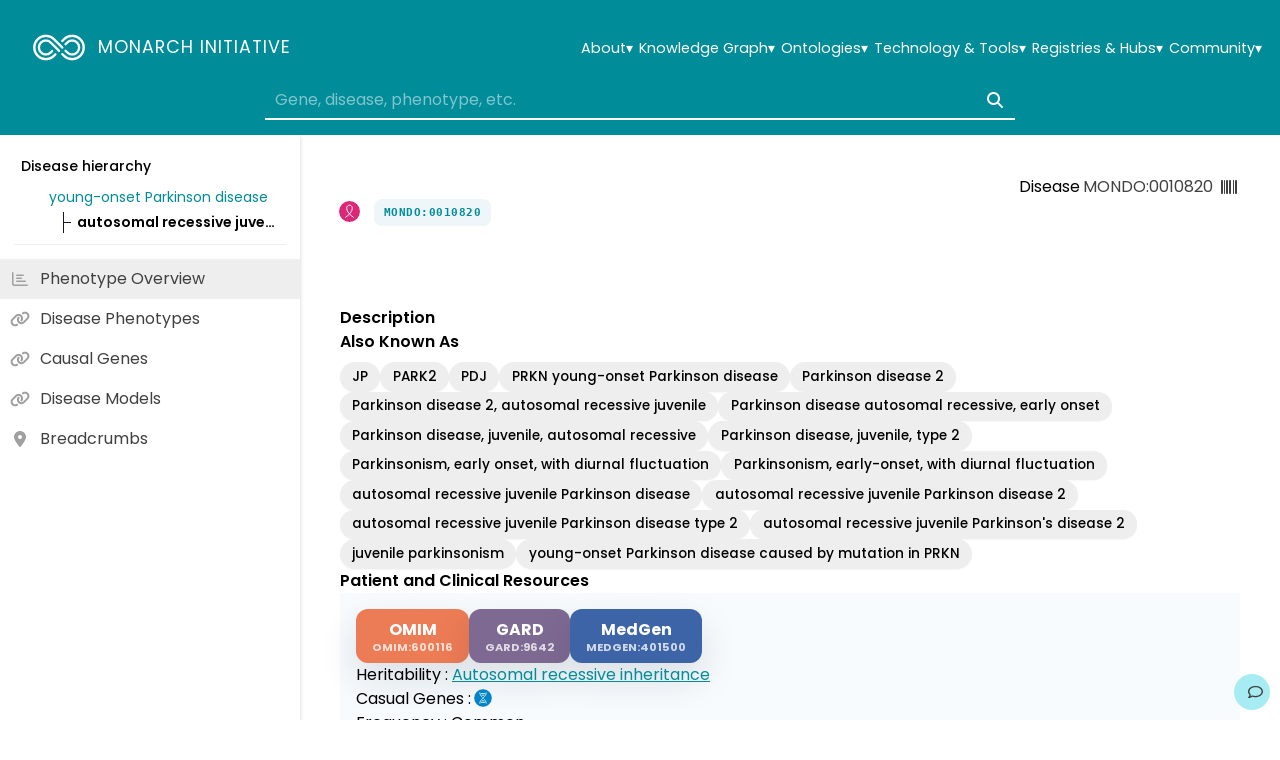

--- FILE ---
content_type: application/javascript
request_url: https://monarchinitiative.org/assets/category-genotype-DUDcFL9v.js
body_size: 161
content:
import{o,c as t,b as e}from"./index-DXeiNMhx.js";const n={xmlns:"http://www.w3.org/2000/svg",viewBox:"0 0 100 100",fill:"none",stroke:"currentColor"},s=e("path",{d:"M44 15v5m0 6v1m0 6v3m0 11v8m0 6v1m0 6v2m0 6v9"},null,-1),r=e("path",{d:"M56 15v5m0 6v1m0 6v3m0 11v8m0 6v1m0 6v2m0 6v9"},null,-1),v=[s,r];function c(m,a){return o(),t("svg",n,[...v])}const d={render:c};export{d as default,c as render};


--- FILE ---
content_type: application/javascript
request_url: https://monarchinitiative.org/assets/SectionAssociationDetails-CwL26uxy.js
body_size: 1995
content:
import{A as l}from"./AppDetail-ChTPVXV4.js";import{A as v}from"./AppDetails-D8YBEDE_.js";import{d as j,J as S,V as w,r as p,o as n,g as u,w as e,b as d,a,a8 as b,c as g,F as A,e as k,j as _,t as c,h as B,ai as D,p as V,i as C,_ as I}from"./index-DXeiNMhx.js";import{A as N}from"./AppPredicateBadge-CUE2T6_9.js";const F=i=>(V("data-v-ec103737"),i=i(),C(),i),P=F(()=>d("h2",null,"Association Details",-1)),L={class:"selected"},E=j({__name:"SectionAssociationDetails",props:{node:{},association:{}},setup(i){const y=i;async function f(){D("#association-details")}return S(()=>y.association,f),w(f),(o,T)=>{const r=p("AppLink"),m=p("AppFlex"),h=p("AppSection");return o.association?(n(),u(h,{key:0},{default:e(()=>[P,d("div",null,[d("div",L,[a(b,{node:{id:o.association.subject,name:o.association.subject_label,category:o.association.subject_category,info:o.association.subject_taxon_label}},null,8,["node"]),a(N,{association:o.association},null,8,["association"]),a(b,{node:{id:o.association.object,name:o.association.object_label,category:o.association.object_category,info:o.association.object_taxon_label}},null,8,["node"])])]),a(v,null,{default:e(()=>[a(l,{title:"Evidence Codes",icon:"flask",full:!0},{default:e(()=>[a(m,{gap:"small","align-h":"left"},{default:e(()=>[(n(!0),g(A,null,k(o.association.has_evidence_links,(t,s)=>(n(),u(r,{key:s,to:t.url||""},{default:e(()=>[_(c(t.id),1)]),_:2},1032,["to"]))),128))]),_:1})]),_:1}),a(l,{title:"Primary Knowledge Source",icon:"lightbulb"},{default:e(()=>[d("span",null,c(o.association.primary_knowledge_source),1)]),_:1}),a(l,{title:"Provided By",icon:"notes-medical"},{default:e(()=>{var t;return[a(r,{to:((t=o.association.provided_by_link)==null?void 0:t.url)||"",replace:!0},{default:e(()=>{var s;return[_(c(((s=o.association.provided_by_link)==null?void 0:s.id)||o.association.provided_by),1)]}),_:1},8,["to"])]}),_:1}),a(l,{title:"Publications",icon:"book",full:!0},{default:e(()=>[a(m,{gap:"small","align-h":"left"},{default:e(()=>[(n(!0),g(A,null,k(o.association.publications_links,(t,s)=>(n(),u(r,{key:s,to:t.url||""},{default:e(()=>[_(c(t.id),1)]),_:2},1032,["to"]))),128))]),_:1})]),_:1})]),_:1})]),_:1})):B("",!0)}}}),z=I(E,[["__scopeId","data-v-ec103737"]]);export{z as default};


--- FILE ---
content_type: application/javascript
request_url: https://monarchinitiative.org/assets/AppTable-F0f6IjLC.js
body_size: 3265
content:
import{d as $,E,r as m,n as L,o as i,g as f,w as M,c as r,a as R,b as a,F as h,e as _,L as p,a3 as g,t as I,q as V,R as j,h as u,y as q,X,j as G,p as H,i as J,_ as P}from"./index-DXeiNMhx.js";const Q=d=>(H("data-v-1a88fa08"),d=d(),J(),d),U={key:0,class:"emptyState"},W=Q(()=>a("div",{class:"noResults"},"No matching results!",-1)),Y={key:1,ref:"scroll",style:{width:"100%"}},Z=["aria-colcount","aria-rowcount"],K={class:"thead"},x={class:"tr"},ee=["role","aria-sort"],te={class:"tbody"},se=["role","aria-rowindex","aria-colindex"],ie=$({__name:"AppTable",props:{id:{},cols:{},rows:{},sort:{default:void 0},filterOptions:{default:void 0},selectedFilters:{default:void 0},total:{default:0}},emits:["update:sort","update:selectedFilters"],setup(d,{emit:z}){const n=d,w=z;function D(e){var y,c,k;let o;e.key&&(((y=n.sort)==null?void 0:y.key)===e.key?((c=n.sort)==null?void 0:c.direction)==="down"?o={key:e.key,direction:"up"}:((k=n.sort)==null?void 0:k.direction)==="up"?o=null:o={key:e.key,direction:"down"}:o={key:e.key,direction:"down"},w("update:sort",o))}function O(e,o){e&&w("update:selectedFilters",{...n.selectedFilters,[e]:o})}const T=E(()=>{var e,o;return((e=n.sort)==null?void 0:e.direction)==="up"?"ascending":((o=n.sort)==null?void 0:o.direction)==="down"?"descending":"none"});return(e,o)=>{const y=m("AppIcon"),c=m("AppButton"),k=m("AppFlex"),F=L("tooltip");return i(),f(k,{direction:"col","align-h":"left",class:p(["container"])},{default:M(()=>[e.total===0?(i(),r("div",U,[R(y,{icon:"face-meh",size:"lg"}),W])):(i(),r("div",Y,[a("table",{class:"table","aria-colcount":e.cols.length,"aria-rowcount":e.rows.length},[a("thead",K,[a("tr",x,[(i(!0),r(h,null,_(e.cols,(t,v)=>{var s,l,S,b,A,C,B;return i(),r("th",{key:v,class:p(["th",{divider:t.slot==="divider"}]),role:t.slot==="divider"?"presentation":void 0,"aria-sort":t.slot==="divider"?void 0:T.value},[t.slot!=="divider"?(i(),r("div",{key:0,class:p(["cell",t.align||"left",,]),style:g({width:t.width||""})},[a("span",null,I(t.heading),1),t.sortable?V((i(),f(c,{key:0,icon:"arrow-"+(((s=e.sort)==null?void 0:s.key)===t.key?(l=e.sort)==null?void 0:l.direction:"down"),design:"small",color:((S=e.sort)==null?void 0:S.key)===t.key?"primary":"secondary",style:g({opacity:((b=e.sort)==null?void 0:b.key)===t.key?1:.35}),onClick:j(N=>D(t),["stop"])},null,8,["icon","color","style","onClick"])),[[F,"Sort by "+t.heading]]):u("",!0),t.key&&((A=e.selectedFilters)!=null&&A[t.key])&&((B=(C=e.filterOptions)==null?void 0:C[t.key])!=null&&B.length)?V((i(),f(q,{key:1,name:"Filter by "+t.heading,options:e.filterOptions[t.key],"model-value":e.selectedFilters[t.key],design:"small",onChange:N=>O(t.key,N)},null,8,["name","options","model-value","onChange"])),[[F,"Filter by "+t.heading]]):u("",!0)],6)):u("",!0)],10,ee)}),128))])]),a("tbody",te,[(i(!0),r(h,null,_(e.rows,(t,v)=>(i(),r("tr",{key:v,class:"tr"},[(i(!0),r(h,null,_(e.cols,(s,l)=>(i(),r("td",{key:l,class:p(["td",{divider:s.slot==="divider"}]),role:s.slot==="divider"?"presentation":void 0,"aria-rowindex":s.slot==="divider"?void 0:v+1,"aria-colindex":s.slot==="divider"?void 0:l+1},[s.slot!=="divider"?(i(),r("div",{key:0,class:p(["cell",s.align||"left",{divider:s.slot==="divider"}]),style:g({width:s.width||""})},[s.slot&&e.$slots[s.slot]?X(e.$slots,s.slot,{key:0,row:t,col:s,cell:s.key?t[s.key]:null},void 0,!0):s.key?(i(),r(h,{key:1},[G(I(t[s.key]),1)],64)):u("",!0)],6)):u("",!0)],10,se))),128))]))),128))])],8,Z)],512))]),_:3})}}}),re=P(ie,[["__scopeId","data-v-1a88fa08"]]);export{re as A};
